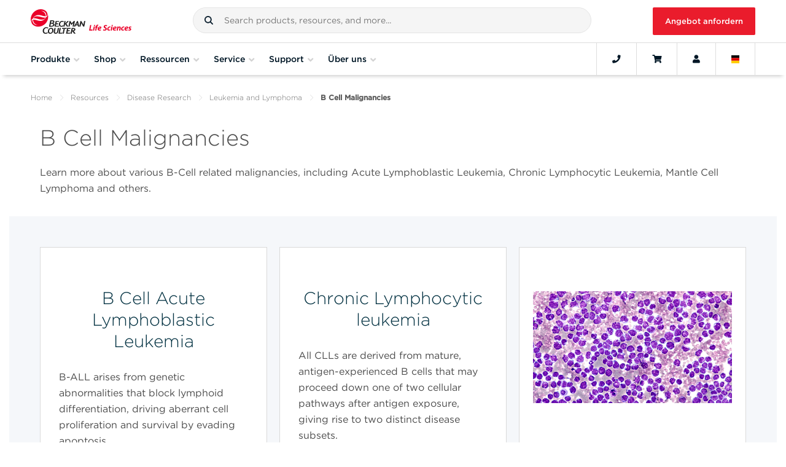

--- FILE ---
content_type: application/x-javascript
request_url: https://www.beckman.de/assets/Services/CountrySelectorService.js
body_size: -358
content:
define('Services/CountrySelectorService', ['jquery', 'Services/Ajax'], function ($, Ajax) {
    var CountrySelectorService = function () {
        var self = this;
        self._controllerPath = "/CountrySelector";

        self.GetSelection = function () {
            var data = {
            };

            return Ajax.GET(self._controllerPath + '/Selected', data);
        };

        self.GetOptions = function () {
            var data = {
            };

            return Ajax.GET(self._controllerPath, data);
        };

        self.GetLanguages = function (code) {
            var data = {
            };

            return Ajax.GET(self._controllerPath + '/GetLanguages?countryCode=' + code);
        };
    };

    return new CountrySelectorService();
});